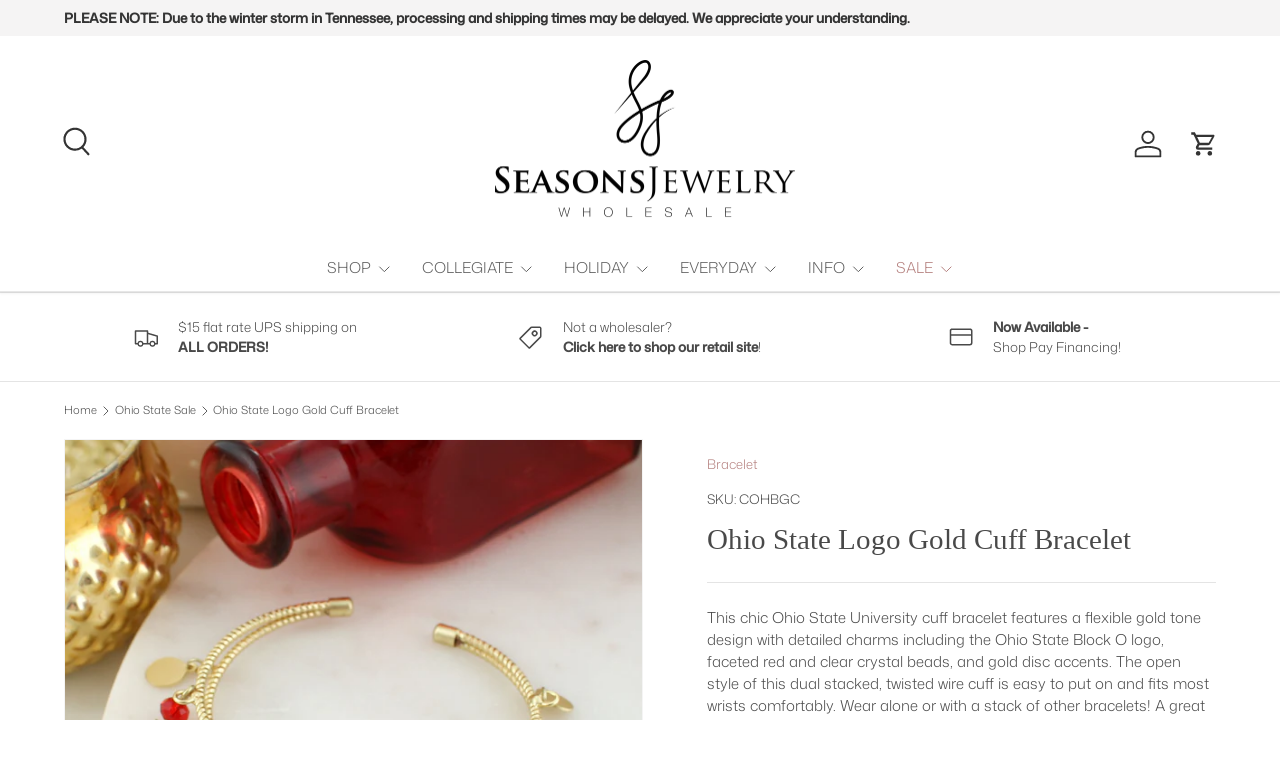

--- FILE ---
content_type: text/css
request_url: https://seasonsjewelry.com/cdn/shop/t/24/assets/quick-add.css?v=18818399621280424351744129994
body_size: 617
content:
.card__quick-add{display:block;position:absolute;z-index:3;right:0;bottom:100%;left:0;flex-shrink:0;padding:calc(2 * var(--space-unit))}.card:focus-within .card__quick-add{opacity:1;pointer-events:initial}.quick-add-info{grid-template-columns:80px auto 44px}.quick-add-info__details{padding-inline-start:calc(5 * var(--space-unit))}.quick-add-info__details>hr{margin:calc(4 * var(--space-unit)) 0}.quick-add-info__media{align-self:self-start;background-color:rgba(var(--drawer-bg-color))}.quick-add-btn-icon,.quick-add-view-btn{display:none}.quick-add__close-btn--mob{position:-webkit-sticky;position:sticky;top:-8px;margin-left:calc(100% - 30px)}.quick-add__product-details{margin-top:calc(var(--gutter) * -1)}.quick-add-info .product-info__price,.quick-add-info .price__current{font-size:var(--h5-font-size)}.quick-add-info .price__was{font-size:.6em}.quick-add-info .unit-price{font-size:calc(var(--body-font-size) * .88px)}.main-products-grid[data-layout=list] .card__quick-add{position:static;padding-inline-start:0;transform:none;opacity:1;text-align:start;pointer-events:initial}.main-products-grid[data-layout=list] .card__quick-add .btn:not(.qty-input__btn){padding:var(--btn-padding-y, 12px) 20px}.main-products-grid[data-layout=list] .card__info-container{flex-direction:row}.main-products-grid[data-layout=list] .quick-add-btn-icon{display:none}.main-products-grid[data-layout=list] .quick-add-btn-text{display:block}.main-products-grid[data-layout=list] .qty-input{width:100%}.drawer__back-btn{margin-inline-end:calc(2 * var(--space-unit))}.quick-add__content{z-index:-2;overflow-x:hidden}.quick-add__content .qol__title{margin-top:calc(6 * var(--space-unit));padding-inline-start:calc(6 * var(--space-unit))}.quick-add__footer:before{content:"";position:absolute;z-index:-1;top:0;right:0;bottom:0;left:0;background-color:rgba(var(--drawer-bg-color))}.quick-add__footer .backorder{margin-top:calc(4 * var(--space-unit))}.quick-add__quick-order-list{margin-top:calc(6 * var(--space-unit));border-top:1px solid rgba(var(--text-color)/.15)}.quick-add__quick-order-list:not(:has(.qol__title)){padding-top:calc(8 * var(--space-unit))}.quick-add__quick-order-list:empty{display:none}.quick-add__footer-message{padding:0;border-top-color:rgba(var(--info-text-color)/.3)}.quick-add__alert{display:block!important;z-index:-2;bottom:100%;transition:transform .5s,opacity .5s,visibility .5s;transition-delay:0s;border:0}.quick-add__alert .link{color:currentColor}.quick-add__alert .icon{margin-top:var(--space-unit);margin-inline-end:calc(5 * var(--space-unit));transition:transform .4s cubic-bezier(.25,.46,.45,.94),opacity .4s;transition-delay:.2s}.quick-add__alert .icon--check_mark_in_circle circle{fill:currentColor}.quick-add__alert .icon--check_mark_in_circle path{stroke:rgb(var(--success-bg-color))}.quick-add__alert[hidden]{visibility:hidden;transform:translateY(30px);transition-delay:2s;opacity:0}.quick-add__alert[hidden] .icon{transform:scale(.5);transition-delay:1.9s;opacity:0}[data-show-quantity-selector] .btn--atc{transition:opacity .3s,visibility .3s}[data-show-quantity-selector] quantity-input{visibility:hidden;position:absolute;z-index:1;top:0;left:0;transition:opacity .4s,visibility .4s;opacity:0}[data-show-quantity-selector=true] .btn--atc{visibility:hidden;opacity:0}[data-show-quantity-selector=true] quantity-input{visibility:visible;opacity:1}@media (max-width: 768.98px){.quick-add-drawer{height:auto;max-height:calc(var(--viewport-height, 100vh) - 100px)}.quick-add-drawer.is-loading{height:50vh}}@media (max-width: 1023.98px){.mob\:card__quick-add--below{position:static;padding:calc(4 * var(--space-unit)) 0 0 0}.mob\:card__quick-add--below .btn{padding-right:10px;padding-left:10px}}@media (min-width: 769px){.quick-add__product-details{margin-top:0}.main-products-grid[data-layout=list] .card__quick-add{display:flex;align-items:center;padding:0;padding-inline-start:calc(4 * var(--space-unit))}.main-products-grid[data-layout=list] .quick-add-view-btn{display:block;margin-top:calc(3 * var(--space-unit))}.quick-add-info{grid-template-columns:30% auto}.quick-add-info__details{padding-inline-start:calc(8 * var(--space-unit))}}@media (min-width: 1024px){.quick-add-info{grid-template-columns:144px auto}.card__quick-add:not(.desktop\:card__quick-add--below){transition:opacity .2s,transform .2s;pointer-events:none}body:not(.tab-used) .card__quick-add:not(.desktop\:card__quick-add--below){transform:translateY(10px);opacity:0}.card:hover .card__quick-add:not(.desktop\:card__quick-add--below){transform:translateY(0);opacity:1;pointer-events:initial}.desktop\:card__quick-add--below{position:static;padding:calc(4 * var(--space-unit)) 0 0 0}.main-products-grid[data-layout=list] .card__quick-add:not(.desktop\:card__quick-add--below){transform:translateY(0);opacity:1}}@media (min-width: 1280px){.main-products-grid[data-layout=list] .card__quick-add{padding-inline-start:calc(6 * var(--space-unit))}}
/*# sourceMappingURL=/cdn/shop/t/24/assets/quick-add.css.map?v=18818399621280424351744129994 */
